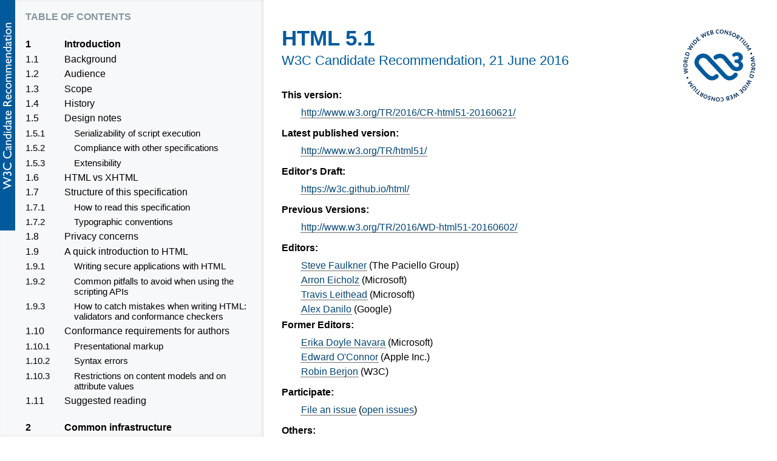

--- FILE ---
content_type: text/css
request_url: https://www.w3.org/TR/2016/CR-html51-20160621/styles/styles-html.css
body_size: 3552
content:
.applies thead th > * { display: block; }
.applies thead code { display: block; }
.applies tbody th { white-space: nowrap; }
.applies td { text-align: center; }
.applies .yes { background: yellow; }

td.eg { border-width: thin; text-align: center; }

#table-example-1 { border: solid thin; border-collapse: collapse; margin-left: 3em; }
#table-example-1 * { font-family: "Essays1743", serif; line-height: 1.01em; }
#table-example-1 caption { padding-bottom: 0.5em; }
#table-example-1 thead, #table-example-1 tbody { border: none; }
#table-example-1 th, #table-example-1 td { border: solid thin; }
#table-example-1 th { font-weight: normal; padding: 0.5em; vertical-align: middle; text-align: center; }
#table-example-1 td { border-style: none solid; vertical-align: top; }
#table-example-1 tbody tr:first-child td { padding-top: 0.5em; }
#table-example-1 tbody tr:last-child td { padding-bottom: 1.5em; }
#table-example-1 tbody td:first-child { padding-left: 2.5em; padding-right: 0; width: 9em; }
#table-example-1 tbody td { padding-left: 2em; padding-right: 2em; }
#table-example-1 tbody td:first-child + td { width: 10em; }
#table-example-1 tbody td:first-child + td ~ td { width: 2.5em; }
#table-example-1 tbody td:first-child + td + td + td ~ td { width: 1.25em; }

.apple-table-examples { border: none; border-collapse: separate; border-spacing: 1.5em 0em; width: 40em; margin-left: 3em; }
.apple-table-examples * { font-family: "Times", serif; }
.apple-table-examples td, .apple-table-examples th { border: none; white-space: nowrap; padding-top: 0; padding-bottom: 0; }
.apple-table-examples tbody th:first-child { border-left: none; width: 100%; }
.apple-table-examples thead th:first-child ~ th { font-size: smaller; font-weight: bolder; border-bottom: solid 2px; text-align: center; }
.apple-table-examples tbody th, .apple-table-examples tfoot th { font: inherit; text-align: left; }
.apple-table-examples td { text-align: right; vertical-align: top; }
.apple-table-examples.e1 tbody tr:last-child td { border-bottom: solid 1px; }
.apple-table-examples.e1 tbody + tbody tr:last-child td { border-bottom: double 3px; }
.apple-table-examples.e2 th[scope=row] { padding-left: 1em; }
.apple-table-examples sup { line-height: 0; }

.details-example img { vertical-align: top; }

#base64-table {
  white-space: nowrap;
  font-size: 0.6em;
  column-width: 6em;
  column-count: 5;
  column-gap: 1em;
}
#base64-table thead { display: none; }
#base64-table * { border: none; }
#base64-table tbody td:first-child:after { content: ':'; }
#base64-table tbody td:last-child { text-align: right; }

#named-character-references-table {
  white-space: nowrap;
  font-size: 0.6em;
  column-width: 30em;
  column-gap: 1em;
}
#named-character-references-table > table > tbody > tr > td:first-child + td,
#named-character-references-table > table > tbody > tr > td:last-child { text-align: center; }
#named-character-references-table > table > tbody > tr > td:last-child:hover > span { position: absolute; top: auto; left: auto; margin-left: 0.5em; line-height: 1.2; font-size: 5em; border: outset; padding: 0.25em 0.5em; background: white; width: 1.25em; height: auto; text-align: center; }
#named-character-references-table > table > tbody > tr#entity-CounterClockwiseContourIntegral > td:first-child { font-size: 0.5em; }

.glyph.control { color: red; }

@font-face {
  font-family: 'Essays1743';
  src: url('fonts/Essays1743.ttf');
}
@font-face {
  font-family: 'Essays1743';
  font-weight: bold;
  src: url('fonts/Essays1743-Bold.ttf');
}
@font-face {
  font-family: 'Essays1743';
  font-style: italic;
  src: url('fonts/Essays1743-Italic.ttf');
}
@font-face {
  font-family: 'Essays1743';
  font-style: italic;
  font-weight: bold;
  src: url('fonts/Essays1743-BoldItalic.ttf');
}

pre { margin-left: 2em; white-space: pre-wrap; }
h2 { margin: 3em 0 1em 0; }
h3 { margin: 2.5em 0 1em 0; }
h4 { margin: 2.5em 0 0.75em 0; }
h5, h6 { margin: 2.5em 0 1em; }
h1 + h2, h1 + h2 + h2, h1 + p, h1 + p + h2 { margin: 0.75em 0 0.75em; }
h2 + h3, h3 + h4, h4 + h5, h5 + h6 { margin-top: 0.5em; }
p { margin: 1em 0; }
hr:not(.top) { display: block; background: none; border: none; padding: 0; margin: 2em 0; height: auto; }
.element dd,  .element dl { margin-top: 0em; margin-bottom: 0.25em;}
dt { margin-top: 0.75em; margin-bottom: 0.5em; clear: left; }
.element dt { margin-top: 0.5em; margin-bottom: 0.5em;  }
dt + dt { margin-top: 0; }
dd dt { margin-top: 0.25em; margin-bottom: 0; }
dd p { margin-top: 0; }
dd dl + p { margin-top: 1em; }
dd table + p { margin-top: 1em; }
p + * > li, dd li { margin: 1em 0; }
dt, dfn { font-weight: bold; font-style: normal; }
i, em { font-style: italic; }
dt dfn { font-style: italic; }
pre, code { font-size: inherit; font-family: monospace; font-variant: normal; }
pre strong { color: black; font: inherit; font-weight: bold; background: yellow; }
pre em { font-weight: bolder; font-style: normal; }
@media screen { code { color: #D93B00; } code a:link, code a:visited { color: inherit; } }
var { background-color: #f9f9f9; border: 1px solid #eee; padding: 0 2px; }
var sub { vertical-align: bottom; font-size: smaller; position: relative; top: 0.1em; }
table { border-collapse: collapse; border-style: hidden hidden none hidden; }
table thead, table tbody { border-bottom: solid; }
table tbody th:first-child { border-left: solid; }
table tbody th { text-align: left; }
table td, table th { border-left: solid; border-right: solid; border-bottom: solid thin; vertical-align: top; padding: 0.2em; }
blockquote { margin: 0 0 0 2em; border: 0; padding: 0; font-style: italic; }

.bad, .bad *:not(.XXX) { color: #5F6D7A; border-color: gray; background: transparent; }
.matrix, .matrix td { border: none; text-align: right; }
.matrix { margin-left: 2em; }
.dice-example { border-collapse: collapse; border-style: hidden solid solid hidden; border-width: thin; margin-left: 3em; }
.dice-example caption { width: 30em; font-size: smaller; font-style: italic; padding: 0.75em 0; text-align: left; }
.dice-example td, .dice-example th { border: solid thin; width: 1.35em; height: 1.05em; text-align: center; padding: 0; }

.toc dfn, h1 dfn, h2 dfn, h3 dfn, h4 dfn, h5 dfn, h6 dfn { font: inherit; }
img.extra, p.overview { float: right; }

pre.idl, pre.idl-ignore { padding: 0.5em 1em; position: relative; }
pre.idl :link, pre.idl :visited, pre.idl-ignore :link, pre.idl-ignore :visited { color: inherit; background: transparent; }
pre.idl::before, pre.idl-ignore::before { content: "IDL"; font: bold small sans-serif; padding: 0.5em; background: white; position: absolute; top: 0; margin: -1px 0 0 -4em; width: 1.5em; border: thin solid; border-radius: 0 0 0 0.5em }
pre.css { border: solid thin; background: #FFFFEE; color: black; padding: 0.5em 1em; }
pre.css:first-line { color: #AAAA50; }
dl.domintro {padding: 0.5em 1em; border: none; background:#E9FBE9; border: 1px solid lightgray; }
hr + dl.domintro, div.impl + dl.domintro { margin-top: 2.5em; margin-bottom: 1.5em; }
dl.domintro dt, dl.domintro dt * { color: black; text-decoration: none; }
dl.domintro dd { margin: 0.5em 0 1em 2em; padding: 0; }
dl.domintro dd p { margin: 0.5em 0; }
dl.domintro:before { display: table; margin: -1em -0.5em -0.5em auto; width: auto; content: 'This definition is non-normative. Implementation requirements are given below this definition.'; color: #606060; border:1px solid lightgray; background: white; padding: 0 0.25em;font-size:.9em;}
dl.triple { padding: 0 0 0 1em; }
dl.triple dt, dl.triple dd { margin: 0; display: inline }
dl.triple dt:after { content: ':'; }
dl.triple dd:after { content: '\A'; white-space: pre; }
.diff-old { text-decoration: line-through; color: silver; background: transparent; }
.diff-chg, .diff-new { text-decoration: underline; color: green; background: transparent; }
a .diff-new { border-bottom: 1px blue solid; }

figure.diagrams { border: double black; background: white; padding: 1em; }
figure.diagrams img { display: block; margin: 1em auto; }

h1 + h2, hr + h2.no-toc { page-break-before: auto; }

div.head { margin: 0 0 1em; padding: 1em 0 0 0; }
div.head p { margin: 0; }
div.head h1 { margin: 0; }
div.head .logo { float: right; margin: 0 1em; }
div.head .logo img { border: none } /* remove border from top image */
div.head dl { margin: 1em 0; }
div.head p.copyright, div.head p.alt { font-size: x-small; font-style: oblique; margin: 0; }

body > .toc > li { margin-top: 1em; margin-bottom: 1em; }
body > .toc.brief > li { margin-top: 0.35em; margin-bottom: 0.35em; }
body > .toc > li > * { margin-bottom: 0.5em; }
body > .toc > li > * > li > * { margin-bottom: 0.25em; }
.toc, .toc li { list-style: none; }

.brief { margin-top: 1em; margin-bottom: 1em; line-height: 1.1; }
.brief li { margin: 0; padding: 0; }
.brief li p { margin: 0; padding: 0; }

.category-list { margin-top: -0.75em; margin-bottom: 1em; line-height: 1.5; }
.category-list::before { content: '\21D2\A0'; font-size: 1.2em; font-weight: 900; }
.category-list li { display: inline; }
.category-list li:not(:last-child)::after { content: ', '; }
.category-list li > span, .category-list li > a { text-transform: lowercase; }
.category-list li * { text-transform: none; } /* don't affect <code> nested in <a> */

.XXX { color: #E50000; background: white; border: solid red; padding: 0.5em; margin: 1em 0; }
.XXX > :first-child { margin-top: 0; }
p .XXX { line-height: 3em; }
.annotation { border: solid thin black; background: #0C479D; color: white; position: relative; margin: 8px 0 20px 0; }
.annotation:before { position: absolute; left: 0; top: 0; width: 100%; height: 100%; margin: 6px -6px -6px 6px; background: #333333; z-index: -1; content: ''; }
.annotation :link, .annotation :visited { color: inherit; }
.annotation :link:hover, .annotation :visited:hover { background: transparent; }
.annotation span { border: none ! important; }
.note { border-left-style: solid; border-left-width: 0.25em; background: none repeat scroll 0 0 #E9FBE9; border-color: #52E052; }
.warning { background-color: #F9F0D4; border: medium double #FF0000; margin: 1em; padding: 1em; }
.note em, .warning em, .note i, .warning i { font-style: normal; }
span.note { padding: 0 2em; }
.note p:first-child, .warning p:first-child { margin-top: 0; }
.note p:last-child, .warning p:last-child { margin-bottom: 0; }
.warning:before { font-style: normal; }
p.note:before { content: 'Note: '; font-weight: bolder;}
p.warning:before { content: '\26A0 Warning! '; font-weight:bolder;}
.critical {margin:1em; border:double red; padding:1em; background-color:#F9F0D4;}

.bookkeeping:before { display: block; content: 'Bookkeeping details'; font-weight: bolder; font-style: italic; }
.bookkeeping { font-size: 0.8em; margin: 2em 0; }
.bookkeeping p { margin: 0.5em 2em; display: list-item; list-style: square; }
.bookkeeping dt { margin: 0.5em 2em 0; }
.bookkeeping dd { margin: 0 3em 0.5em; }

h4 { position: relative; z-index: 3; }
h4 + .element, h4 + div + .element { margin-top: -2.5em; padding-top: 2em; }
.element {
  background: #F4F4FA;
  color: black;
  margin: 0 0 1em 0.15em;
  padding: 0 1em 0.25em 0.75em;
  border-left: solid #9999FF 0.25em;
  position: relative;
  z-index: 1;
}
.element:before {
  position: absolute;
  z-index: 2;
  top: 0;
  left: -2.05em;
  height: 2em;
  width: 1.8em;
  background: #F4F4FA;
  content: ' ';
  border-style: none none solid solid;
  border-color: #9999FF;
  border-width: 0.25em;
}

.example { display: block; color: #222222; background: #FCFCFC; border-left-style: solid;border-color:#c0c0c0; border-left-width: 0.25em; margin-left: 1em; padding-left: 1em;padding-bottom: 0.5em;}
td > .example:only-child { margin: 0 0 0 0.1em; }

ul.domTree, ul.domTree ul { padding: 0 0 0 1em; margin: 0; }
ul.domTree li { padding: 0; margin: 0; list-style: none; position: relative; }
ul.domTree li li { list-style: none; }
ul.domTree li:first-child::before { position: absolute; top: 0; height: 0.6em; left: -0.75em; width: 0.5em; border-style: none none solid solid; content: ''; border-width: 0.1em; }
ul.domTree li:not(:last-child)::after { position: absolute; top: 0; bottom: -0.6em; left: -0.75em; width: 0.5em; border-style: none none solid solid; content: ''; border-width: 0.1em; }
ul.domTree span { font-style: italic; font-family: serif; }
ul.domTree .t1 code { color: purple; font-weight: bold; }
ul.domTree .t2 { font-style: normal; font-family: monospace; }
ul.domTree .t2 .name { color: black; font-weight: bold; }
ul.domTree .t2 .value { color: blue; font-weight: normal; }
ul.domTree .t3 code, .domTree .t4 code, .domTree .t5 code { color: gray; }
ul.domTree .t7 code, .domTree .t8 code { color: green; }
ul.domTree .t10 code { color: teal; }

body.dfnEnabled dfn { cursor: pointer; }
.dfnPanel {
  display: inline;
  position: absolute;
  z-index: 10;
  padding: 0.5em 0.75em;
  font: small sans-serif, Droid Sans Fallback;
  background: #DDDDDD;
  color: black;
  border: outset 0.2em;
}
.dfnPanel * { margin: 0; padding: 0; font: inherit; text-indent: 0; }
.dfnPanel :link, .dfnPanel :visited { color: black; }
.dfnPanel p { font-weight: bolder; }
.dfnPanel * + p { margin-top: 0.25em; }
.dfnPanel li { list-style-position: inside; }

#configUI { position: absolute; z-index: 20; top: 10em; right: 1em; width: 11em; font-size: small; }
#configUI p { margin: 0.5em 0; padding: 0.3em; background: #EEEEEE; color: black; border: inset thin; }
#configUI p label { display: block; }
#configUI #updateUI, #configUI .loginUI { text-align: center; }
#configUI input[type=button] { display: block; margin: auto; }

fieldset { margin: 1em; padding: 0.5em 1em; }
fieldset > legend + * { margin-top: 0; }
fieldset > :last-child { margin-bottom: 0; }
fieldset p { margin: 0.5em 0; }
header p.subline {color:#005A9C; font: 140% sans-serif;margin: 0.75em 0;}
#authorButton {overflow: visible; padding: 0.1em 0.3em; position: fixed; right: 2em; top: 6em; width: auto;}

@media print {#authorButton { display:none;}}

/** Property/Descriptor Definition Tables *************************************/

table.propdef, table.propdef-extra,
table.descdef, table.definition-table {
  page-break-inside: avoid;
  width: 100%;
  margin: 1.2em 0;
  border-left: 0.5em solid #8CCBF2;
  padding: 0.5em 1em;
  background: #DEF;
  border-spacing: 0;
}

table.propdef td, table.propdef-extra td,
table.descdef td, table.definition-table td,
table.propdef th, table.propdef-extra th,
table.descdef th, table.definition-table th {
  padding: 0.5em;
  vertical-align: baseline;
  border-bottom: 1px solid #bbd7e9;
}
table.propdef > tbody > tr:last-child th,
table.propdef-extra > tbody > tr:last-child th,
table.descdef > tbody > tr:last-child th,
table.definition-table > tbody > tr:last-child th,
table.propdef > tbody > tr:last-child td,
table.propdef-extra > tbody > tr:last-child td,
table.descdef > tbody > tr:last-child td,
table.definition-table > tbody > tr:last-child td {
  border-bottom: 0;
}

table.propdef th,
table.propdef-extra th,
table.descdef th,
table.definition-table th {
  font-style: italic;
  font-weight: normal;
  width: 8.3em;
  padding-left: 1em;
}

/* A footnote at the bottom of a propdef */
table.propdef td.footnote,
table.propdef-extra td.footnote,
table.descdef td.footnote,
table.definition-table td.footnote {
  padding-top: 0.6em;
}
table.propdef td.footnote::before,
table.propdef-extra td.footnote::before,
table.descdef td.footnote::before,
table.definition-table td.footnote::before {
  content: " ";
  display: block;
  height: 0.6em;
  width: 4em;
  border-top: thin solid;
}


--- FILE ---
content_type: text/css; charset=utf-8
request_url: https://www.w3.org/StyleSheets/TR/2016/W3C-CR
body_size: -343
content:

/* Style for a Candidate Recommendation */

@import "base.css";

body {
  background-image: url(https://www.w3.org/StyleSheets/TR/2016/logos/CR);
}
